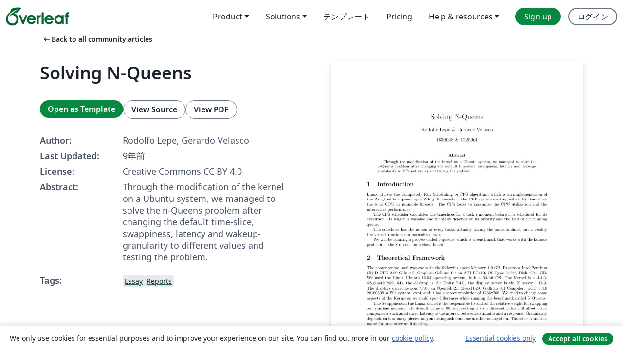

--- FILE ---
content_type: text/html; charset=utf-8
request_url: https://ja.overleaf.com/articles/solving-n-queens/ttqzkjvjmfqv
body_size: 15552
content:
<!DOCTYPE html><html lang="ja"><head><title translate="no">Solving N-Queens - Overleaf, オンラインLaTeXエディター</title><meta name="twitter:title" content="Solving N-Queens"><meta name="og:title" content="Solving N-Queens"><meta name="description" content="Through the modification of the kernel on a Ubuntu system, we managed to solve the n-Queens problem after changing the default time-slice, swappiness, latenc..."><meta itemprop="description" content="Through the modification of the kernel on a Ubuntu system, we managed to solve the n-Queens problem after changing the default time-slice, swappiness, latenc..."><meta itemprop="image" content="https://writelatex.s3.amazonaws.com/published_ver/5069.jpeg?X-Amz-Expires=14400&amp;X-Amz-Date=20260122T102610Z&amp;X-Amz-Algorithm=AWS4-HMAC-SHA256&amp;X-Amz-Credential=AKIAWJBOALPNFPV7PVH5/20260122/us-east-1/s3/aws4_request&amp;X-Amz-SignedHeaders=host&amp;X-Amz-Signature=86b0507ead6e1c35aaf30832d54e468113b28c11dd7ea8923826a5ed7fc15360"><meta name="image" content="https://writelatex.s3.amazonaws.com/published_ver/5069.jpeg?X-Amz-Expires=14400&amp;X-Amz-Date=20260122T102610Z&amp;X-Amz-Algorithm=AWS4-HMAC-SHA256&amp;X-Amz-Credential=AKIAWJBOALPNFPV7PVH5/20260122/us-east-1/s3/aws4_request&amp;X-Amz-SignedHeaders=host&amp;X-Amz-Signature=86b0507ead6e1c35aaf30832d54e468113b28c11dd7ea8923826a5ed7fc15360"><meta itemprop="name" content="Overleaf, the Online LaTeX Editor"><meta name="twitter:card" content="summary"><meta name="twitter:site" content="@overleaf"><meta name="twitter:description" content="簡単に使用できるオンラインLaTeXエディター。インストール不要、リアルタイムコラボレーション、バージョン管理、何百種類のLaTeXテンプレートなど多数の機能。"><meta name="twitter:image" content="https://cdn.overleaf.com/img/ol-brand/overleaf_og_logo.png"><meta property="fb:app_id" content="400474170024644"><meta property="og:description" content="簡単に使用できるオンラインLaTeXエディター。インストール不要、リアルタイムコラボレーション、バージョン管理、何百種類のLaTeXテンプレートなど多数の機能。"><meta property="og:image" content="https://cdn.overleaf.com/img/ol-brand/overleaf_og_logo.png"><meta property="og:type" content="website"><meta name="viewport" content="width=device-width, initial-scale=1.0, user-scalable=yes"><link rel="icon" sizes="32x32" href="https://cdn.overleaf.com/favicon-32x32.png"><link rel="icon" sizes="16x16" href="https://cdn.overleaf.com/favicon-16x16.png"><link rel="icon" href="https://cdn.overleaf.com/favicon.svg" type="image/svg+xml"><link rel="apple-touch-icon" href="https://cdn.overleaf.com/apple-touch-icon.png"><link rel="mask-icon" href="https://cdn.overleaf.com/mask-favicon.svg" color="#046530"><link rel="canonical" href="https://ja.overleaf.com/articles/solving-n-queens/ttqzkjvjmfqv"><link rel="manifest" href="https://cdn.overleaf.com/web.sitemanifest"><link rel="stylesheet" href="https://cdn.overleaf.com/stylesheets/main-style-afe04ae5b3f262f1f6a9.css" id="main-stylesheet"><link rel="alternate" href="https://www.overleaf.com/articles/solving-n-queens/ttqzkjvjmfqv" hreflang="en"><link rel="alternate" href="https://cs.overleaf.com/articles/solving-n-queens/ttqzkjvjmfqv" hreflang="cs"><link rel="alternate" href="https://es.overleaf.com/articles/solving-n-queens/ttqzkjvjmfqv" hreflang="es"><link rel="alternate" href="https://pt.overleaf.com/articles/solving-n-queens/ttqzkjvjmfqv" hreflang="pt"><link rel="alternate" href="https://fr.overleaf.com/articles/solving-n-queens/ttqzkjvjmfqv" hreflang="fr"><link rel="alternate" href="https://de.overleaf.com/articles/solving-n-queens/ttqzkjvjmfqv" hreflang="de"><link rel="alternate" href="https://sv.overleaf.com/articles/solving-n-queens/ttqzkjvjmfqv" hreflang="sv"><link rel="alternate" href="https://tr.overleaf.com/articles/solving-n-queens/ttqzkjvjmfqv" hreflang="tr"><link rel="alternate" href="https://it.overleaf.com/articles/solving-n-queens/ttqzkjvjmfqv" hreflang="it"><link rel="alternate" href="https://cn.overleaf.com/articles/solving-n-queens/ttqzkjvjmfqv" hreflang="zh-CN"><link rel="alternate" href="https://no.overleaf.com/articles/solving-n-queens/ttqzkjvjmfqv" hreflang="no"><link rel="alternate" href="https://ru.overleaf.com/articles/solving-n-queens/ttqzkjvjmfqv" hreflang="ru"><link rel="alternate" href="https://da.overleaf.com/articles/solving-n-queens/ttqzkjvjmfqv" hreflang="da"><link rel="alternate" href="https://ko.overleaf.com/articles/solving-n-queens/ttqzkjvjmfqv" hreflang="ko"><link rel="alternate" href="https://ja.overleaf.com/articles/solving-n-queens/ttqzkjvjmfqv" hreflang="ja"><link rel="preload" href="https://cdn.overleaf.com/js/ja-json-cd49717802f4d5cafa01.js" as="script" nonce="p+8PE+B6STy+3hTm0N47XA=="><script type="text/javascript" nonce="p+8PE+B6STy+3hTm0N47XA==" id="ga-loader" data-ga-token="UA-112092690-1" data-ga-token-v4="G-RV4YBCCCWJ" data-cookie-domain=".overleaf.com" data-session-analytics-id="4ed1386a-8ef1-49e6-8f9c-d636bffb1bcc">var gaSettings = document.querySelector('#ga-loader').dataset;
var gaid = gaSettings.gaTokenV4;
var gaToken = gaSettings.gaToken;
var cookieDomain = gaSettings.cookieDomain;
var sessionAnalyticsId = gaSettings.sessionAnalyticsId;
if(gaid) {
    var additionalGaConfig = sessionAnalyticsId ? { 'user_id': sessionAnalyticsId } : {};
    window.dataLayer = window.dataLayer || [];
    function gtag(){
        dataLayer.push(arguments);
    }
    gtag('js', new Date());
    gtag('config', gaid, { 'anonymize_ip': true, ...additionalGaConfig });
}
if (gaToken) {
    window.ga = window.ga || function () {
        (window.ga.q = window.ga.q || []).push(arguments);
    }, window.ga.l = 1 * new Date();
}
var loadGA = window.olLoadGA = function() {
    if (gaid) {
        var s = document.createElement('script');
        s.setAttribute('async', 'async');
        s.setAttribute('src', 'https://www.googletagmanager.com/gtag/js?id=' + gaid);
        document.querySelector('head').append(s);
    } 
    if (gaToken) {
        (function(i,s,o,g,r,a,m){i['GoogleAnalyticsObject']=r;i[r]=i[r]||function(){
        (i[r].q=i[r].q||[]).push(arguments)},i[r].l=1*new Date();a=s.createElement(o),
        m=s.getElementsByTagName(o)[0];a.async=1;a.src=g;m.parentNode.insertBefore(a,m)
        })(window,document,'script','//www.google-analytics.com/analytics.js','ga');
        ga('create', gaToken, cookieDomain.replace(/^\./, ""));
        ga('set', 'anonymizeIp', true);
        if (sessionAnalyticsId) {
            ga('set', 'userId', sessionAnalyticsId);
        }
        ga('send', 'pageview');
    }
};
// Check if consent given (features/cookie-banner)
var oaCookie = document.cookie.split('; ').find(function(cookie) {
    return cookie.startsWith('oa=');
});
if(oaCookie) {
    var oaCookieValue = oaCookie.split('=')[1];
    if(oaCookieValue === '1') {
        loadGA();
    }
}
</script><meta name="ol-csrfToken" content="YPxBZCed-bySM-o0npVZV_XJHLi-rJwDkRxc"><meta name="ol-baseAssetPath" content="https://cdn.overleaf.com/"><meta name="ol-mathJaxPath" content="/js/libs/mathjax-3.2.2/es5/tex-svg-full.js"><meta name="ol-dictionariesRoot" content="/js/dictionaries/0.0.3/"><meta name="ol-usersEmail" content=""><meta name="ol-ab" data-type="json" content="{}"><meta name="ol-user_id"><meta name="ol-i18n" data-type="json" content="{&quot;currentLangCode&quot;:&quot;ja&quot;}"><meta name="ol-ExposedSettings" data-type="json" content="{&quot;isOverleaf&quot;:true,&quot;appName&quot;:&quot;Overleaf&quot;,&quot;adminEmail&quot;:&quot;support@overleaf.com&quot;,&quot;dropboxAppName&quot;:&quot;Overleaf&quot;,&quot;ieeeBrandId&quot;:15,&quot;hasAffiliationsFeature&quot;:true,&quot;hasSamlFeature&quot;:true,&quot;samlInitPath&quot;:&quot;/saml/ukamf/init&quot;,&quot;hasLinkUrlFeature&quot;:true,&quot;hasLinkedProjectFileFeature&quot;:true,&quot;hasLinkedProjectOutputFileFeature&quot;:true,&quot;siteUrl&quot;:&quot;https://www.overleaf.com&quot;,&quot;emailConfirmationDisabled&quot;:false,&quot;maxEntitiesPerProject&quot;:2000,&quot;maxUploadSize&quot;:52428800,&quot;projectUploadTimeout&quot;:120000,&quot;recaptchaSiteKey&quot;:&quot;6LebiTwUAAAAAMuPyjA4pDA4jxPxPe2K9_ndL74Q&quot;,&quot;recaptchaDisabled&quot;:{&quot;invite&quot;:true,&quot;login&quot;:false,&quot;passwordReset&quot;:false,&quot;register&quot;:false,&quot;addEmail&quot;:false},&quot;textExtensions&quot;:[&quot;tex&quot;,&quot;latex&quot;,&quot;sty&quot;,&quot;cls&quot;,&quot;bst&quot;,&quot;bib&quot;,&quot;bibtex&quot;,&quot;txt&quot;,&quot;tikz&quot;,&quot;mtx&quot;,&quot;rtex&quot;,&quot;md&quot;,&quot;asy&quot;,&quot;lbx&quot;,&quot;bbx&quot;,&quot;cbx&quot;,&quot;m&quot;,&quot;lco&quot;,&quot;dtx&quot;,&quot;ins&quot;,&quot;ist&quot;,&quot;def&quot;,&quot;clo&quot;,&quot;ldf&quot;,&quot;rmd&quot;,&quot;lua&quot;,&quot;gv&quot;,&quot;mf&quot;,&quot;yml&quot;,&quot;yaml&quot;,&quot;lhs&quot;,&quot;mk&quot;,&quot;xmpdata&quot;,&quot;cfg&quot;,&quot;rnw&quot;,&quot;ltx&quot;,&quot;inc&quot;],&quot;editableFilenames&quot;:[&quot;latexmkrc&quot;,&quot;.latexmkrc&quot;,&quot;makefile&quot;,&quot;gnumakefile&quot;],&quot;validRootDocExtensions&quot;:[&quot;tex&quot;,&quot;Rtex&quot;,&quot;ltx&quot;,&quot;Rnw&quot;],&quot;fileIgnorePattern&quot;:&quot;**/{{__MACOSX,.git,.texpadtmp,.R}{,/**},.!(latexmkrc),*.{dvi,aux,log,toc,out,pdfsync,synctex,synctex(busy),fdb_latexmk,fls,nlo,ind,glo,gls,glg,bbl,blg,doc,docx,gz,swp}}&quot;,&quot;sentryAllowedOriginRegex&quot;:&quot;^(https://[a-z]+\\\\.overleaf.com|https://cdn.overleaf.com|https://compiles.overleafusercontent.com)/&quot;,&quot;sentryDsn&quot;:&quot;https://4f0989f11cb54142a5c3d98b421b930a@app.getsentry.com/34706&quot;,&quot;sentryEnvironment&quot;:&quot;production&quot;,&quot;sentryRelease&quot;:&quot;f50b0cb03e1c5ae91ea7a4e30534b9d477a71605&quot;,&quot;hotjarId&quot;:&quot;5148484&quot;,&quot;hotjarVersion&quot;:&quot;6&quot;,&quot;enableSubscriptions&quot;:true,&quot;gaToken&quot;:&quot;UA-112092690-1&quot;,&quot;gaTokenV4&quot;:&quot;G-RV4YBCCCWJ&quot;,&quot;propensityId&quot;:&quot;propensity-001384&quot;,&quot;cookieDomain&quot;:&quot;.overleaf.com&quot;,&quot;templateLinks&quot;:[{&quot;name&quot;:&quot;Journal articles&quot;,&quot;url&quot;:&quot;/gallery/tagged/academic-journal&quot;,&quot;trackingKey&quot;:&quot;academic-journal&quot;},{&quot;name&quot;:&quot;Books&quot;,&quot;url&quot;:&quot;/gallery/tagged/book&quot;,&quot;trackingKey&quot;:&quot;book&quot;},{&quot;name&quot;:&quot;Formal letters&quot;,&quot;url&quot;:&quot;/gallery/tagged/formal-letter&quot;,&quot;trackingKey&quot;:&quot;formal-letter&quot;},{&quot;name&quot;:&quot;Assignments&quot;,&quot;url&quot;:&quot;/gallery/tagged/homework&quot;,&quot;trackingKey&quot;:&quot;homework-assignment&quot;},{&quot;name&quot;:&quot;Posters&quot;,&quot;url&quot;:&quot;/gallery/tagged/poster&quot;,&quot;trackingKey&quot;:&quot;poster&quot;},{&quot;name&quot;:&quot;Presentations&quot;,&quot;url&quot;:&quot;/gallery/tagged/presentation&quot;,&quot;trackingKey&quot;:&quot;presentation&quot;},{&quot;name&quot;:&quot;Reports&quot;,&quot;url&quot;:&quot;/gallery/tagged/report&quot;,&quot;trackingKey&quot;:&quot;lab-report&quot;},{&quot;name&quot;:&quot;CVs and résumés&quot;,&quot;url&quot;:&quot;/gallery/tagged/cv&quot;,&quot;trackingKey&quot;:&quot;cv&quot;},{&quot;name&quot;:&quot;Theses&quot;,&quot;url&quot;:&quot;/gallery/tagged/thesis&quot;,&quot;trackingKey&quot;:&quot;thesis&quot;},{&quot;name&quot;:&quot;view_all&quot;,&quot;url&quot;:&quot;/latex/templates&quot;,&quot;trackingKey&quot;:&quot;view-all&quot;}],&quot;labsEnabled&quot;:true,&quot;wikiEnabled&quot;:true,&quot;templatesEnabled&quot;:true,&quot;cioWriteKey&quot;:&quot;2530db5896ec00db632a&quot;,&quot;cioSiteId&quot;:&quot;6420c27bb72163938e7d&quot;,&quot;linkedInInsightsPartnerId&quot;:&quot;7472905&quot;}"><meta name="ol-splitTestVariants" data-type="json" content="{&quot;hotjar-marketing&quot;:&quot;default&quot;}"><meta name="ol-splitTestInfo" data-type="json" content="{&quot;hotjar-marketing&quot;:{&quot;phase&quot;:&quot;release&quot;,&quot;badgeInfo&quot;:{&quot;tooltipText&quot;:&quot;&quot;,&quot;url&quot;:&quot;&quot;}}}"><meta name="ol-algolia" data-type="json" content="{&quot;appId&quot;:&quot;SK53GL4JLY&quot;,&quot;apiKey&quot;:&quot;9ac63d917afab223adbd2cd09ad0eb17&quot;,&quot;indexes&quot;:{&quot;wiki&quot;:&quot;learn-wiki&quot;,&quot;gallery&quot;:&quot;gallery-production&quot;}}"><meta name="ol-isManagedAccount" data-type="boolean"><meta name="ol-shouldLoadHotjar" data-type="boolean"></head><body class="website-redesign" data-theme="default"><a class="skip-to-content" href="#main-content">Skip to content</a><nav class="navbar navbar-default navbar-main navbar-expand-lg website-redesign-navbar" aria-label="Primary"><div class="container-fluid navbar-container"><div class="navbar-header"><a class="navbar-brand" href="/" aria-label="Overleaf"><div class="navbar-logo"></div></a></div><button class="navbar-toggler collapsed" id="navbar-toggle-btn" type="button" data-bs-toggle="collapse" data-bs-target="#navbar-main-collapse" aria-controls="navbar-main-collapse" aria-expanded="false" aria-label="Toggle ナビゲーション"><span class="material-symbols" aria-hidden="true" translate="no">menu</span></button><div class="navbar-collapse collapse" id="navbar-main-collapse"><ul class="nav navbar-nav navbar-right ms-auto" role="menubar"><!-- loop over header_extras--><li class="dropdown subdued" role="none"><button class="dropdown-toggle" aria-haspopup="true" aria-expanded="false" data-bs-toggle="dropdown" role="menuitem" event-tracking="menu-expand" event-tracking-mb="true" event-tracking-trigger="click" event-segmentation="{&quot;item&quot;:&quot;product&quot;,&quot;location&quot;:&quot;top-menu&quot;}">Product</button><ul class="dropdown-menu dropdown-menu-end" role="menu"><li role="none"><a class="dropdown-item" role="menuitem" href="/about/features-overview" event-tracking="menu-click" event-tracking-mb="true" event-tracking-trigger="click" event-segmentation='{"item":"premium-features","location":"top-menu"}'>機能</a></li><li role="none"><a class="dropdown-item" role="menuitem" href="/about/ai-features" event-tracking="menu-click" event-tracking-mb="true" event-tracking-trigger="click" event-segmentation='{"item":"ai-features","location":"top-menu"}'>AI</a></li></ul></li><li class="dropdown subdued" role="none"><button class="dropdown-toggle" aria-haspopup="true" aria-expanded="false" data-bs-toggle="dropdown" role="menuitem" event-tracking="menu-expand" event-tracking-mb="true" event-tracking-trigger="click" event-segmentation="{&quot;item&quot;:&quot;solutions&quot;,&quot;location&quot;:&quot;top-menu&quot;}">Solutions</button><ul class="dropdown-menu dropdown-menu-end" role="menu"><li role="none"><a class="dropdown-item" role="menuitem" href="/for/enterprises" event-tracking="menu-click" event-tracking-mb="true" event-tracking-trigger="click" event-segmentation='{"item":"enterprises","location":"top-menu"}'>For business</a></li><li role="none"><a class="dropdown-item" role="menuitem" href="/for/universities" event-tracking="menu-click" event-tracking-mb="true" event-tracking-trigger="click" event-segmentation='{"item":"universities","location":"top-menu"}'>For universities</a></li><li role="none"><a class="dropdown-item" role="menuitem" href="/for/government" event-tracking="menu-click" event-tracking-mb="true" event-tracking-trigger="click" event-segmentation='{"item":"government","location":"top-menu"}'>For government</a></li><li role="none"><a class="dropdown-item" role="menuitem" href="/for/publishers" event-tracking="menu-click" event-tracking-mb="true" event-tracking-trigger="click" event-segmentation='{"item":"publishers","location":"top-menu"}'>For publishers</a></li><li role="none"><a class="dropdown-item" role="menuitem" href="/about/customer-stories" event-tracking="menu-click" event-tracking-mb="true" event-tracking-trigger="click" event-segmentation='{"item":"customer-stories","location":"top-menu"}'>Customer stories</a></li></ul></li><li class="subdued" role="none"><a class="nav-link subdued" role="menuitem" href="/latex/templates" event-tracking="menu-click" event-tracking-mb="true" event-tracking-trigger="click" event-segmentation='{"item":"templates","location":"top-menu"}'>テンプレート</a></li><li class="subdued" role="none"><a class="nav-link subdued" role="menuitem" href="/user/subscription/plans" event-tracking="menu-click" event-tracking-mb="true" event-tracking-trigger="click" event-segmentation='{"item":"pricing","location":"top-menu"}'>Pricing</a></li><li class="dropdown subdued nav-item-help" role="none"><button class="dropdown-toggle" aria-haspopup="true" aria-expanded="false" data-bs-toggle="dropdown" role="menuitem" event-tracking="menu-expand" event-tracking-mb="true" event-tracking-trigger="click" event-segmentation="{&quot;item&quot;:&quot;help-and-resources&quot;,&quot;location&quot;:&quot;top-menu&quot;}">Help & resources</button><ul class="dropdown-menu dropdown-menu-end" role="menu"><li role="none"><a class="dropdown-item" role="menuitem" href="/learn" event-tracking="menu-click" event-tracking-mb="true" event-tracking-trigger="click" event-segmentation='{"item":"learn","location":"top-menu"}'>ドキュメンテーション</a></li><li role="none"><a class="dropdown-item" role="menuitem" href="/for/community/resources" event-tracking="menu-click" event-tracking-mb="true" event-tracking-trigger="click" event-segmentation='{"item":"help-guides","location":"top-menu"}'>Help guides</a></li><li role="none"><a class="dropdown-item" role="menuitem" href="/about/why-latex" event-tracking="menu-click" event-tracking-mb="true" event-tracking-trigger="click" event-segmentation='{"item":"why-latex","location":"top-menu"}'>Why LaTeX?</a></li><li role="none"><a class="dropdown-item" role="menuitem" href="/blog" event-tracking="menu-click" event-tracking-mb="true" event-tracking-trigger="click" event-segmentation='{"item":"blog","location":"top-menu"}'>ブログ</a></li><li role="none"><a class="dropdown-item" role="menuitem" data-ol-open-contact-form-modal="contact-us" data-bs-target="#contactUsModal" href data-bs-toggle="modal" event-tracking="menu-click" event-tracking-mb="true" event-tracking-trigger="click" event-segmentation='{"item":"contact","location":"top-menu"}'><span>お問い合わせ</span></a></li></ul></li><!-- logged out--><!-- register link--><li class="primary" role="none"><a class="nav-link" role="menuitem" href="/register" event-tracking="menu-click" event-tracking-action="clicked" event-tracking-trigger="click" event-tracking-mb="true" event-segmentation='{"page":"/articles/solving-n-queens/ttqzkjvjmfqv","item":"register","location":"top-menu"}'>Sign up</a></li><!-- login link--><li role="none"><a class="nav-link" role="menuitem" href="/login" event-tracking="menu-click" event-tracking-action="clicked" event-tracking-trigger="click" event-tracking-mb="true" event-segmentation='{"page":"/articles/solving-n-queens/ttqzkjvjmfqv","item":"login","location":"top-menu"}'>ログイン</a></li><!-- projects link and account menu--></ul></div></div></nav><main class="gallery content content-page" id="main-content"><div class="container"><div class="row previous-page-link-container"><div class="col-lg-6"><a class="previous-page-link" href="/articles"><span class="material-symbols material-symbols-rounded" aria-hidden="true" translate="no">arrow_left_alt</span>Back to all community articles</a></div></div><div class="row"><div class="col-md-6 template-item-left-section"><div class="row"><div class="col-md-12"><div class="gallery-item-title"><h1 class="h2">Solving N-Queens</h1></div></div></div><div class="row cta-links-container"><div class="col-md-12 cta-links"><a class="btn btn-primary cta-link" href="/project/new/template/5069?id=7172694&amp;mainFile=main.tex&amp;templateName=Solving+N-Queens&amp;texImage=texlive-full%3A2025.1" event-tracking-mb="true" event-tracking="gallery-open-template" event-tracking-trigger="click">Open as Template</a><button class="btn btn-secondary cta-link" data-bs-toggle="modal" data-bs-target="#modalViewSource" event-tracking-mb="true" event-tracking="gallery-view-source" event-tracking-trigger="click">View Source</button><a class="btn btn-secondary cta-link" href="/articles/solving-n-queens/ttqzkjvjmfqv.pdf" target="_blank" event-tracking-mb="true" event-tracking="gallery-download-pdf" event-tracking-trigger="click">View PDF</a></div></div><div class="template-details-container"><div class="template-detail"><div><b>Author:</b></div><div>Rodolfo Lepe, Gerardo Velasco</div></div><div class="template-detail"><div><b>Last Updated:</b></div><div><span data-bs-toggle="tooltip" data-bs-placement="bottom" data-timestamp-for-title="1480014407">9年前</span></div></div><div class="template-detail"><div><b>License:</b></div><div>Creative Commons CC BY 4.0</div></div><div class="template-detail"><div><b>Abstract:</b></div><div class="gallery-abstract" data-ol-mathjax><p>Through the modification of the kernel on a Ubuntu system, we managed to solve the n-Queens problem after changing the default time-slice, swappiness, latency and wakeup-granularity to different values and testing the problem.</p></div></div><div class="template-detail tags"><div><b>Tags:</b></div><div><div class="badge-link-list"><a class="badge-link badge-link-light" href="/gallery/tagged/essay"><span class="badge text-dark bg-light"><span class="badge-content" data-badge-tooltip data-bs-placement="bottom" data-bs-title="Essay">Essay</span></span></a><a class="badge-link badge-link-light" href="/gallery/tagged/report"><span class="badge text-dark bg-light"><span class="badge-content" data-badge-tooltip data-bs-placement="bottom" data-bs-title="Reports">Reports</span></span></a></div></div></div></div></div><div class="col-md-6 template-item-right-section"><div class="entry"><div class="row"><div class="col-md-12"><div class="gallery-large-pdf-preview"><img src="https://writelatex.s3.amazonaws.com/published_ver/5069.jpeg?X-Amz-Expires=14400&amp;X-Amz-Date=20260122T102610Z&amp;X-Amz-Algorithm=AWS4-HMAC-SHA256&amp;X-Amz-Credential=AKIAWJBOALPNFPV7PVH5/20260122/us-east-1/s3/aws4_request&amp;X-Amz-SignedHeaders=host&amp;X-Amz-Signature=86b0507ead6e1c35aaf30832d54e468113b28c11dd7ea8923826a5ed7fc15360" alt="Solving N-Queens"></div></div></div></div></div></div><div class="row section-row"><div class="col-md-12"><div class="begin-now-card"><div class="card card-pattern"><div class="card-body"><p class="dm-mono"><span class="font-size-display-xs"><span class="text-purple-bright">\begin</span><wbr><span class="text-green-bright">{</span><span>now</span><span class="text-green-bright">}</span></span></p><p>Discover why over 25 million people worldwide trust Overleaf with their work.</p><p class="card-links"><a class="btn btn-primary card-link" href="/register">Sign up for free</a><a class="btn card-link btn-secondary" href="/user/subscription/plans">Explore all plans</a></p></div></div></div></div></div></div></main><div class="modal fade" id="modalViewSource" tabindex="-1" role="dialog" aria-labelledby="modalViewSourceTitle" aria-hidden="true"><div class="modal-dialog" role="document"><div class="modal-content"><div class="modal-header"><h3 class="modal-title" id="modalViewSourceTitle">ソース</h3><button class="btn-close" type="button" data-bs-dismiss="modal" aria-label="Close"></button></div><div class="modal-body"><pre><code>\documentclass[a4paper]{article}

%% Language and font encodings
\usepackage[english]{babel}
\usepackage[utf8x]{inputenc}
\usepackage[T1]{fontenc}

%% Sets page size and margins
\usepackage[a4paper,top=3cm,bottom=2cm,left=3cm,right=3cm,marginparwidth=1.75cm]{geometry}

%% Useful packages
\usepackage{amsmath}
\usepackage{graphicx}
\usepackage[colorinlistoftodos]{todonotes}
\usepackage[colorlinks=true, allcolors=blue]{hyperref}

\title{Solving N-Queens}
\author{Rodolfo Lepe \&amp; Gerardo Velasco}
\date{1630048 \&amp; 1225061}

\begin{document}
\maketitle

\begin{abstract}
Through the modification of the kernel on a Ubuntu system, we managed
to solve the n-Queens problem after changing the default time-slice,
swappiness, latency and wakeup-granularity to different values and
testing the problem.
\end{abstract}

\section{Introduction}

Linux utilizes the Completely Fair Scheduling or CFS algorithm, which
is an implementation of the Weighted fair queueing or WFQ. It consists
of the CPU system starting with CFS time-slices the total CPU in runnable
threads. The CFS looks to maximize the CPU utilization and the interactive
performance. 

The CFS scheduler calculates the timeslices for a task a moment before
it is scheduled for its execution. Its lenght is variable and it totally
depends on its priority and the load of the running queue.

The scheduler has the notion of every tasks virtually having the same
runtime, but in reality the virtual runtime is a normalized value.

We will be running a process called n-queens, which is a benchmark
that works with the famous problem of the 8 queens on a chess board.


\section{Theoretical Framework}

The computer we used was one with the following specs Memory 1.9 GB,
Processor Intel Pentium (R) D CPU 2.80 GHz x 2, Graphics Gallium 0.4
on ATI RC410, OS Type 64-bit, Disk 490.1 GB. We used the Linux Ubuntu
16.04 operating system, it is a 64-bit OS. The Kernel is a 4.4.0-42-generic(x86\_64),
the desktop is the Unity 7.4.0, the display server is the X server
1.18.3. The displays driver radeon 7.7.0, an OpenGL:2.1 Mesa11-2-0
Gallium 0.4 Compiler: GCC 5.4.0 20160609, a File system: ext4, and
it has a screen resolution of 1266x768. We tried to change some aspects
of the Kernel so we could spot differences while running the benchmark
called N-Queens. 

The Swappiness in the Linux kernel is the responsible to control the
relative weight for swapping out runtime memory. Its default value
is 60, and setting it to a different value will affect other components
such as latency. Latency is the interval between a stimulus and a
response. Granularity depends on how many pieces can you distinguish
from one another on a system. Timeslice is another name for preemtive
multitasking.

We will be using an old computer, so if we break the Kernel we will
not regret it as much. Our tests will be longer for the same reason,
we will be using a CPU with Pentium, so patience is a key aspect.

\section{Objective}

To find a way by changing the values of several Kernel components
to use a benchmark and generate a better overall process for it to
be utilized. We will try to find a way to optimize Linux by making
trials with the N-Queens benchmark.

\section{Justification}

The N-queens is one of the benchmarks that the code accepted, it is
a simple program and we can try it several times with a low wait time.
Every run takes approximately 5 minutes to load and it usually repeats
it 3 times to get a better average time.

We know the basic concepts of how swappiness, latency, timeslice and
granularity work, so we can change the values to expect different
results.

N-queens is a simple algorithm that we already knew how it works,
so we can have a deeper understanding of the overall situation.

\section{Development}

In order to test our theory, we used the platform Intel Pentium (R)
D CPU 2.80 GHz x 2m which is kind of old, but it will do the trick
just fine. The main characteristics of the computer are described
in the Theoretical Framework. 

The operating system that we used is the Ubuntu 16.04, the description
of the system is listed in the Ubuntu project site home page (http://www.ubuntu..com).

We decided to use the benchmark called N-Queens. This benchmark solves
the chess problem of putting N queens on an N x N board so that no
queen can attack each other, this problem usually uses a recursive
search for a placement of the queens that meets the correct conditions.
The first reference of this problem is in a German magazine by Max
Bezzel, this was on the year 1848, later it was studied by Gauss in
the 1850, this after reading an article by Franz Nauck, who discovered
all 92 solutions to the 8-Queen problem. Its most common use is for
undergraduate students, because they need to understand and program
a particular kind of algorithm.

The variables that we changed were the ones mentioned above, and we
went all over the field with those variables. The table shows the
initial values of those variables:

\begin{tabular}{|c|c|}
\hline 
Variable &amp; Initial value\tabularnewline
\hline 
\hline 
vm.swappiness &amp; 40\tabularnewline
\hline 
kernel.sched\_latency\_ns &amp; 12000000\tabularnewline
\hline 
kernel.sched\_wakeup\_granularity\_ns &amp; 2000000\tabularnewline
\hline 
kernel.sched\_rr\_timeslice\_ns &amp; 25\tabularnewline
\hline 
\end{tabular}

\section{Results}

The results after modifying the different variables are shown below.

\begin{figure}
\centering
\includegraphics[width=1\textwidth]{lab1}
\caption{\label{fig:lab1} Modified values.}
\end{figure}

\begin{figure}
\centering
\includegraphics[width=1\textwidth]{lab2}
\caption{\label{fig:lab2} Modified values.}
\end{figure}

\begin{figure}
\centering
\includegraphics[width=1\textwidth]{lab3}
\caption{\label{fig:lab3} Latency vs. Time.}
\end{figure}

\begin{figure}
\centering
\includegraphics[width=1\textwidth]{lab4}
\caption{\label{fig:lab1} Granularity vs. Time.}
\end{figure}

As seen in the tables and graph not much changed, you can almost say,
that nothing really changed (except that one value that went of the
charts, but we believe that was just a malfunction of the benchmark
or the computer and not really a number that we care about) All the
times are in seconds and de standard deviation is in percentages.
If we take in consideration that result, we can see in the graphic
that we have a function that looks pretty similar to a logarithmic
function, but we cannot be sure because we don't have enough data.
We went all over the board with the range of the variables, making
all kind of different combinations, but it didn't matter how different
they were, how much we tried, or how many times we did the same test,
the time the process took to finish was almost the same, never varying
for more than 1 second. We spent more than 6 hours testing and we
could not find any result that varied a lot from the common results.

\section{Conclusion}

After this case of study we can safely conclude that our theory was
wrong and changing the variables, in a computer that utilizes Intel
Pentium (R) D CPU 2.80 GHz x 2m, that we picked won't affect the performance
of a process such as n-queens.

The n-queens resulted to be a simple process, that is not affected
by any of the Kernel components we decided to evaluate. We can refute
the initial hypothesis, and we can reassure that any legar number changing
latency, timeslice, granularity and swappiness will leave the process
the same.

We also found that the standard error changed a lot during the testing
progress. sometimes it went up until 6\%. Even though, we still have
the same average runtimes. the smallest time for the process to be
done was 274 seconds, and the time that it took the most it was 281.

Future work could be to look for a different benchmark, one that causes
more stress to the computer, so that we can prove if changing those
variables will keep the program running at the same speed regardless
of the process. Or our future work could be to look for a variable
that actually changes the performance of the n-queens.

\section{Bibliography}
\begin{thebibliography}{1}
\bibitem{key-1}Dealy, Sheldon. Common Search Strategies and Heuristics
With Respect to the N-Queens Problem. From http://www.cs.unm.edu/\textasciitilde{}sdealy/nqueens\_presentation.pdf

\bibitem{key-2}Jacek Kobus and Rafa\l{} Szklarski. Completely Fair
Scheduler and its tuning. from http://fizyka.umk.pl/\textasciitilde{}jkob/prace-mag/cfs-tuning.pdf

\bibitem{key-3}Silberschatz, A., Galvin, P. B., \&amp; Gagne, G. (2005).
Operating system concepts. Hoboken, NJ: J. Wiley \&amp; Sons. 

\bibitem{key-4}Sin, Chandandeep. Completely Fair Schedule. Linux
Journal. from http://www.linuxjournal.com/magazine/completely-fair-scheduler

\bibitem{key-5}Swappiness. from https://sites.google.com/site/tipsandtricksforubuntu/system-tips/swappiness

\bibitem{key-6}The Linux / Kernel organization. from https://www.kernel.org/category/about.html

\bibitem{key-7}Tips and tricks for Ubuntu. Turning the tasks scheduler.
from Chapter 14. Tuning the Task Scheduler\end{thebibliography}

\end{document}</code></pre></div><div class="modal-footer"><button class="btn btn-secondary" type="button" data-bs-dismiss="modal">閉じる</button></div></div></div></div><footer class="fat-footer hidden-print website-redesign-fat-footer"><div class="fat-footer-container"><div class="fat-footer-sections"><div class="footer-section" id="footer-brand"><a class="footer-brand" href="/" aria-label="Overleaf"></a></div><div class="footer-section"><h2 class="footer-section-heading">概要</h2><ul class="list-unstyled"><li><a href="/about">About us</a></li><li><a href="https://digitalscience.pinpointhq.com/">Careers</a></li><li><a href="/blog">ブログ</a></li></ul></div><div class="footer-section"><h2 class="footer-section-heading">Solutions</h2><ul class="list-unstyled"><li><a href="/for/enterprises">For business</a></li><li><a href="/for/universities">For universities</a></li><li><a href="/for/government">For government</a></li><li><a href="/for/publishers">For publishers</a></li><li><a href="/about/customer-stories">Customer stories</a></li></ul></div><div class="footer-section"><h2 class="footer-section-heading">Learn</h2><ul class="list-unstyled"><li><a href="/learn/latex/Learn_LaTeX_in_30_minutes">Learn LaTeX in 30 minutes</a></li><li><a href="/latex/templates">テンプレート</a></li><li><a href="/events/webinars">Webinars</a></li><li><a href="/learn/latex/Tutorials">Tutorials</a></li><li><a href="/learn/latex/Inserting_Images">How to insert images</a></li><li><a href="/learn/latex/Tables">How to create tables</a></li></ul></div><div class="footer-section"><h2 class="footer-section-heading">Pricing</h2><ul class="list-unstyled"><li><a href="/user/subscription/plans?itm_referrer=footer-for-indv">For individuals</a></li><li><a href="/user/subscription/plans?plan=group&amp;itm_referrer=footer-for-groups">For groups and organizations</a></li><li><a href="/user/subscription/plans?itm_referrer=footer-for-students#student-annual">For students</a></li></ul></div><div class="footer-section"><h2 class="footer-section-heading">Get involved</h2><ul class="list-unstyled"><li><a href="https://forms.gle/67PSpN1bLnjGCmPQ9">Let us know what you think</a></li></ul></div><div class="footer-section"><h2 class="footer-section-heading">ヘルプ</h2><ul class="list-unstyled"><li><a href="/learn">ドキュメンテーション </a></li><li><a href="/contact">Contact us </a></li><li><a href="https://status.overleaf.com/">Website status</a></li></ul></div></div><div class="fat-footer-base"><div class="fat-footer-base-section fat-footer-base-meta"><div class="fat-footer-base-item"><div class="fat-footer-base-copyright">© 2026 Overleaf</div><a href="/legal">Privacy and Terms</a><a href="https://www.digital-science.com/security-certifications/">Compliance</a></div><ul class="fat-footer-base-item list-unstyled fat-footer-base-language"><li class="dropdown dropup subdued language-picker" dropdown><button class="btn btn-link btn-inline-link" id="language-picker-toggle" dropdown-toggle data-ol-lang-selector-tooltip data-bs-toggle="dropdown" aria-haspopup="true" aria-expanded="false" aria-label="Select 言語" tooltip="言語" title="言語"><span class="material-symbols" aria-hidden="true" translate="no">translate</span>&nbsp;<span class="language-picker-text">日本語</span></button><ul class="dropdown-menu dropdown-menu-sm-width" role="menu" aria-labelledby="language-picker-toggle"><li class="dropdown-header">言語</li><li class="lng-option"><a class="menu-indent dropdown-item" href="https://www.overleaf.com/articles/solving-n-queens/ttqzkjvjmfqv" role="menuitem" aria-selected="false">English</a></li><li class="lng-option"><a class="menu-indent dropdown-item" href="https://cs.overleaf.com/articles/solving-n-queens/ttqzkjvjmfqv" role="menuitem" aria-selected="false">Čeština</a></li><li class="lng-option"><a class="menu-indent dropdown-item" href="https://es.overleaf.com/articles/solving-n-queens/ttqzkjvjmfqv" role="menuitem" aria-selected="false">Español</a></li><li class="lng-option"><a class="menu-indent dropdown-item" href="https://pt.overleaf.com/articles/solving-n-queens/ttqzkjvjmfqv" role="menuitem" aria-selected="false">Português</a></li><li class="lng-option"><a class="menu-indent dropdown-item" href="https://fr.overleaf.com/articles/solving-n-queens/ttqzkjvjmfqv" role="menuitem" aria-selected="false">Français</a></li><li class="lng-option"><a class="menu-indent dropdown-item" href="https://de.overleaf.com/articles/solving-n-queens/ttqzkjvjmfqv" role="menuitem" aria-selected="false">Deutsch</a></li><li class="lng-option"><a class="menu-indent dropdown-item" href="https://sv.overleaf.com/articles/solving-n-queens/ttqzkjvjmfqv" role="menuitem" aria-selected="false">Svenska</a></li><li class="lng-option"><a class="menu-indent dropdown-item" href="https://tr.overleaf.com/articles/solving-n-queens/ttqzkjvjmfqv" role="menuitem" aria-selected="false">Türkçe</a></li><li class="lng-option"><a class="menu-indent dropdown-item" href="https://it.overleaf.com/articles/solving-n-queens/ttqzkjvjmfqv" role="menuitem" aria-selected="false">Italiano</a></li><li class="lng-option"><a class="menu-indent dropdown-item" href="https://cn.overleaf.com/articles/solving-n-queens/ttqzkjvjmfqv" role="menuitem" aria-selected="false">简体中文</a></li><li class="lng-option"><a class="menu-indent dropdown-item" href="https://no.overleaf.com/articles/solving-n-queens/ttqzkjvjmfqv" role="menuitem" aria-selected="false">Norsk</a></li><li class="lng-option"><a class="menu-indent dropdown-item" href="https://ru.overleaf.com/articles/solving-n-queens/ttqzkjvjmfqv" role="menuitem" aria-selected="false">Русский</a></li><li class="lng-option"><a class="menu-indent dropdown-item" href="https://da.overleaf.com/articles/solving-n-queens/ttqzkjvjmfqv" role="menuitem" aria-selected="false">Dansk</a></li><li class="lng-option"><a class="menu-indent dropdown-item" href="https://ko.overleaf.com/articles/solving-n-queens/ttqzkjvjmfqv" role="menuitem" aria-selected="false">한국어</a></li><li class="lng-option"><a class="menu-indent dropdown-item active" href="https://ja.overleaf.com/articles/solving-n-queens/ttqzkjvjmfqv" role="menuitem" aria-selected="true">日本語<span class="material-symbols dropdown-item-trailing-icon" aria-hidden="true" translate="no">check</span></a></li></ul></li></ul></div><div class="fat-footer-base-section fat-footer-base-social"><div class="fat-footer-base-item"><a class="fat-footer-social x-logo" href="https://x.com/overleaf"><svg xmlns="http://www.w3.org/2000/svg" viewBox="0 0 1200 1227" height="25"><path d="M714.163 519.284L1160.89 0H1055.03L667.137 450.887L357.328 0H0L468.492 681.821L0 1226.37H105.866L515.491 750.218L842.672 1226.37H1200L714.137 519.284H714.163ZM569.165 687.828L521.697 619.934L144.011 79.6944H306.615L611.412 515.685L658.88 583.579L1055.08 1150.3H892.476L569.165 687.854V687.828Z"></path></svg><span class="visually-hidden">Overleaf on X</span></a><a class="fat-footer-social facebook-logo" href="https://www.facebook.com/overleaf.editor"><svg xmlns="http://www.w3.org/2000/svg" viewBox="0 0 666.66668 666.66717" height="25"><defs><clipPath id="a" clipPathUnits="userSpaceOnUse"><path d="M0 700h700V0H0Z"></path></clipPath></defs><g clip-path="url(#a)" transform="matrix(1.33333 0 0 -1.33333 -133.333 800)"><path class="background" d="M0 0c0 138.071-111.929 250-250 250S-500 138.071-500 0c0-117.245 80.715-215.622 189.606-242.638v166.242h-51.552V0h51.552v32.919c0 85.092 38.508 124.532 122.048 124.532 15.838 0 43.167-3.105 54.347-6.211V81.986c-5.901.621-16.149.932-28.882.932-40.993 0-56.832-15.528-56.832-55.9V0h81.659l-14.028-76.396h-67.631v-171.773C-95.927-233.218 0-127.818 0 0" fill="#0866ff" transform="translate(600 350)"></path><path class="text" d="m0 0 14.029 76.396H-67.63v27.019c0 40.372 15.838 55.899 56.831 55.899 12.733 0 22.981-.31 28.882-.931v69.253c-11.18 3.106-38.509 6.212-54.347 6.212-83.539 0-122.048-39.441-122.048-124.533V76.396h-51.552V0h51.552v-166.242a250.559 250.559 0 0 1 60.394-7.362c10.254 0 20.358.632 30.288 1.831V0Z" fill="#fff" transform="translate(447.918 273.604)"></path></g></svg><span class="visually-hidden">Overleaf on Facebook</span></a><a class="fat-footer-social linkedin-logo" href="https://www.linkedin.com/company/writelatex-limited"><svg xmlns="http://www.w3.org/2000/svg" viewBox="0 0 72 72" height="25"><g fill="none" fill-rule="evenodd"><path class="background" fill="#0B66C3" d="M8 72h56a8 8 0 0 0 8-8V8a8 8 0 0 0-8-8H8a8 8 0 0 0-8 8v56a8 8 0 0 0 8 8"></path><path class="text" fill="#FFF" d="M62 62H51.316V43.802c0-4.99-1.896-7.777-5.845-7.777-4.296 0-6.54 2.901-6.54 7.777V62H28.632V27.333H38.93v4.67s3.096-5.729 10.453-5.729c7.353 0 12.617 4.49 12.617 13.777zM16.35 22.794c-3.508 0-6.35-2.864-6.35-6.397C10 12.864 12.842 10 16.35 10c3.507 0 6.347 2.864 6.347 6.397 0 3.533-2.84 6.397-6.348 6.397ZM11.032 62h10.736V27.333H11.033V62"></path></g></svg><span class="visually-hidden">Overleaf on LinkedIn</span></a></div></div></div></div></footer><section class="cookie-banner hidden-print hidden" aria-label="Cookie banner"><div class="cookie-banner-content">We only use cookies for essential purposes and to improve your experience on our site. You can find out more in our <a href="/legal#Cookies">cookie policy</a>.</div><div class="cookie-banner-actions"><button class="btn btn-link btn-sm" type="button" data-ol-cookie-banner-set-consent="essential">Essential cookies only</button><button class="btn btn-primary btn-sm" type="button" data-ol-cookie-banner-set-consent="all">Accept all cookies</button></div></section><div class="modal fade" id="contactUsModal" tabindex="-1" aria-labelledby="contactUsModalLabel" data-ol-contact-form-modal="contact-us"><div class="modal-dialog"><form name="contactForm" data-ol-async-form data-ol-contact-form data-ol-contact-form-with-search="true" role="form" aria-label="お問い合わせ" action="/support"><input name="inbox" type="hidden" value="support"><div class="modal-content"><div class="modal-header"><h4 class="modal-title" id="contactUsModalLabel">お問い合わせ</h4><button class="btn-close" type="button" data-bs-dismiss="modal" aria-label="閉じる"><span aria-hidden="true"></span></button></div><div class="modal-body"><div data-ol-not-sent><div class="modal-form-messages"><div class="form-messages-bottom-margin" data-ol-form-messages-new-style="" role="alert"></div><div class="notification notification-type-error" hidden data-ol-custom-form-message="error_performing_request" role="alert" aria-live="polite"><div class="notification-icon"><span class="material-symbols" aria-hidden="true" translate="no">error</span></div><div class="notification-content text-left">Something went wrong. Please try again..</div></div></div><label class="form-label" for="contact-us-email-592">電子メール</label><div class="mb-3"><input class="form-control" name="email" id="contact-us-email-592" required type="email" spellcheck="false" maxlength="255" value="" data-ol-contact-form-email-input></div><div class="form-group"><label class="form-label" for="contact-us-subject-592">件名</label><div class="mb-3"><input class="form-control" name="subject" id="contact-us-subject-592" required autocomplete="off" maxlength="255"><div data-ol-search-results-wrapper hidden><ul class="dropdown-menu contact-suggestions-dropdown show" data-ol-search-results aria-role="region" aria-label="Help articles matching your subject"><li class="dropdown-header">当社の <a href="/learn/kb" target="_blank">知識ベース</a> を確認しましたか？</li><li><hr class="dropdown-divider"></li><div data-ol-search-results-container></div></ul></div></div></div><label class="form-label" for="contact-us-sub-subject-592">What do you need help with?</label><div class="mb-3"><select class="form-select" name="subSubject" id="contact-us-sub-subject-592" required autocomplete="off"><option selected disabled>Please select…</option><option>Using LaTeX</option><option>Using the Overleaf Editor</option><option>Using Writefull</option><option>Logging in or managing your account</option><option>Managing your subscription</option><option>Using premium features</option><option>Contacting the Sales team</option><option>Other</option></select></div><label class="form-label" for="contact-us-project-url-592">影響を受けたプロジェクトURL (オプショナル)</label><div class="mb-3"><input class="form-control" name="projectUrl" id="contact-us-project-url-592"></div><label class="form-label" for="contact-us-message-592">Let us know how we can help</label><div class="mb-3"><textarea class="form-control contact-us-modal-textarea" name="message" id="contact-us-message-592" required type="text"></textarea></div><div class="mb-3 d-none"><label class="visually-hidden" for="important-message">Important message</label><input class="form-control" name="important_message" id="important-message"></div></div><div class="mt-2" data-ol-sent hidden><h5 class="message-received">Message received</h5><p>Thanks for getting in touch. Our team will get back to you by email as soon as possible.</p><p>Email:&nbsp;<span data-ol-contact-form-thank-you-email></span></p></div></div><div class="modal-footer" data-ol-not-sent><button class="btn btn-primary" type="submit" data-ol-disabled-inflight event-tracking="form-submitted-contact-us" event-tracking-mb="true" event-tracking-trigger="click" event-segmentation="{&quot;location&quot;:&quot;contact-us-form&quot;}"><span data-ol-inflight="idle">Send message</span><span hidden data-ol-inflight="pending">Sending&hellip;</span></button></div></div></form></div></div></body><script type="text/javascript" nonce="p+8PE+B6STy+3hTm0N47XA==" src="https://cdn.overleaf.com/js/runtime-9e3582aab1ee6b2cdd3e.js"></script><script type="text/javascript" nonce="p+8PE+B6STy+3hTm0N47XA==" src="https://cdn.overleaf.com/js/27582-79e5ed8c65f6833386ec.js"></script><script type="text/javascript" nonce="p+8PE+B6STy+3hTm0N47XA==" src="https://cdn.overleaf.com/js/29088-e3f6cf68f932ee256fec.js"></script><script type="text/javascript" nonce="p+8PE+B6STy+3hTm0N47XA==" src="https://cdn.overleaf.com/js/8732-61de629a6fc4a719a5e1.js"></script><script type="text/javascript" nonce="p+8PE+B6STy+3hTm0N47XA==" src="https://cdn.overleaf.com/js/11229-f88489299ead995b1003.js"></script><script type="text/javascript" nonce="p+8PE+B6STy+3hTm0N47XA==" src="https://cdn.overleaf.com/js/bootstrap-6faaf78625873fafb726.js"></script><script type="text/javascript" nonce="p+8PE+B6STy+3hTm0N47XA==" src="https://cdn.overleaf.com/js/27582-79e5ed8c65f6833386ec.js"></script><script type="text/javascript" nonce="p+8PE+B6STy+3hTm0N47XA==" src="https://cdn.overleaf.com/js/29088-e3f6cf68f932ee256fec.js"></script><script type="text/javascript" nonce="p+8PE+B6STy+3hTm0N47XA==" src="https://cdn.overleaf.com/js/62382-0a4f25c3829fc56de629.js"></script><script type="text/javascript" nonce="p+8PE+B6STy+3hTm0N47XA==" src="https://cdn.overleaf.com/js/16164-b8450ba94d9bab0bbae1.js"></script><script type="text/javascript" nonce="p+8PE+B6STy+3hTm0N47XA==" src="https://cdn.overleaf.com/js/45250-424aec613d067a9a3e96.js"></script><script type="text/javascript" nonce="p+8PE+B6STy+3hTm0N47XA==" src="https://cdn.overleaf.com/js/24686-731b5e0a16bfe66018de.js"></script><script type="text/javascript" nonce="p+8PE+B6STy+3hTm0N47XA==" src="https://cdn.overleaf.com/js/99612-000be62f228c87d764b4.js"></script><script type="text/javascript" nonce="p+8PE+B6STy+3hTm0N47XA==" src="https://cdn.overleaf.com/js/8732-61de629a6fc4a719a5e1.js"></script><script type="text/javascript" nonce="p+8PE+B6STy+3hTm0N47XA==" src="https://cdn.overleaf.com/js/26348-e10ddc0eb984edb164b0.js"></script><script type="text/javascript" nonce="p+8PE+B6STy+3hTm0N47XA==" src="https://cdn.overleaf.com/js/56215-8bbbe2cf23164e6294c4.js"></script><script type="text/javascript" nonce="p+8PE+B6STy+3hTm0N47XA==" src="https://cdn.overleaf.com/js/22204-a9cc5e83c68d63a4e85e.js"></script><script type="text/javascript" nonce="p+8PE+B6STy+3hTm0N47XA==" src="https://cdn.overleaf.com/js/47304-61d200ba111e63e2d34c.js"></script><script type="text/javascript" nonce="p+8PE+B6STy+3hTm0N47XA==" src="https://cdn.overleaf.com/js/97910-33b5ae496770c42a6456.js"></script><script type="text/javascript" nonce="p+8PE+B6STy+3hTm0N47XA==" src="https://cdn.overleaf.com/js/84586-354bd17e13382aba4161.js"></script><script type="text/javascript" nonce="p+8PE+B6STy+3hTm0N47XA==" src="https://cdn.overleaf.com/js/97519-6759d15ea9ad7f4d6c85.js"></script><script type="text/javascript" nonce="p+8PE+B6STy+3hTm0N47XA==" src="https://cdn.overleaf.com/js/81920-0120c779815f6c20abc9.js"></script><script type="text/javascript" nonce="p+8PE+B6STy+3hTm0N47XA==" src="https://cdn.overleaf.com/js/99420-f66284da885ccc272b79.js"></script><script type="text/javascript" nonce="p+8PE+B6STy+3hTm0N47XA==" src="https://cdn.overleaf.com/js/11229-f88489299ead995b1003.js"></script><script type="text/javascript" nonce="p+8PE+B6STy+3hTm0N47XA==" src="https://cdn.overleaf.com/js/77474-c60464f50f9e7c4965bb.js"></script><script type="text/javascript" nonce="p+8PE+B6STy+3hTm0N47XA==" src="https://cdn.overleaf.com/js/92439-14c18d886f5c8eb09f1b.js"></script><script type="text/javascript" nonce="p+8PE+B6STy+3hTm0N47XA==" src="https://cdn.overleaf.com/js/771-730f1bf8981c687b5070.js"></script><script type="text/javascript" nonce="p+8PE+B6STy+3hTm0N47XA==" src="https://cdn.overleaf.com/js/41735-7fa4bf6a02e25a4513fd.js"></script><script type="text/javascript" nonce="p+8PE+B6STy+3hTm0N47XA==" src="https://cdn.overleaf.com/js/81331-ef104ada1a443273f6c2.js"></script><script type="text/javascript" nonce="p+8PE+B6STy+3hTm0N47XA==" src="https://cdn.overleaf.com/js/modules/v2-templates/pages/gallery-10cda45d6b388ef1e9d8.js"></script><script type="text/javascript" nonce="p+8PE+B6STy+3hTm0N47XA==" src="https://cdn.overleaf.com/js/27582-79e5ed8c65f6833386ec.js"></script><script type="text/javascript" nonce="p+8PE+B6STy+3hTm0N47XA==" src="https://cdn.overleaf.com/js/tracking-68d16a86768b7bfb2b22.js"></script></html>